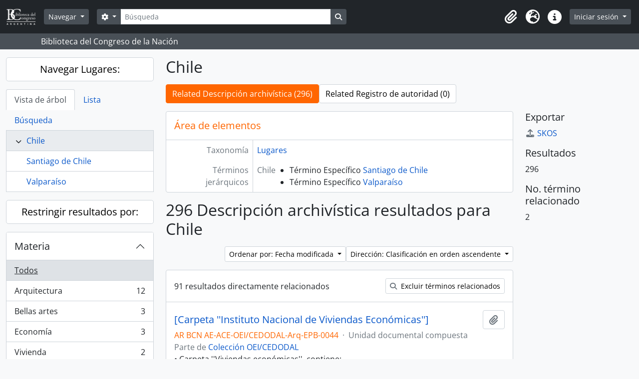

--- FILE ---
content_type: text/html; charset=utf-8
request_url: https://archivos.bcn.gob.ar/index.php/chile
body_size: 12618
content:
<!DOCTYPE html>
<html lang="es" dir="ltr">
  <head>
    <meta charset="utf-8">
    <meta name="viewport" content="width=device-width, initial-scale=1">
    <title>Term browse - Chile - Biblioteca del Congreso de la Nación</title>
        <link rel="shortcut icon" href="/favicon.ico">
    <script defer src="/dist/js/vendor.bundle.1697f26639ee588df9ee.js"></script><script defer src="/dist/js/arDominionB5Plugin.bundle.7522e096e2153c557e7c.js"></script><link href="/dist/css/arDominionB5Plugin.bundle.f93253c1b4f1a0e1d6f5.css" rel="stylesheet">
      </head>
  <body class="d-flex flex-column min-vh-100 term index show-edit-tooltips">
        <div class="visually-hidden-focusable p-3 border-bottom">
  <a class="btn btn-sm btn-secondary" href="#main-column">
    Skip to main content  </a>
</div>
    



<header id="top-bar" class="navbar navbar-expand-lg navbar-dark bg-dark" role="navigation" aria-label="Main navigation">
  <div class="container-fluid">
          <a class="navbar-brand d-flex flex-wrap flex-lg-nowrap align-items-center py-0 me-0" href="/index.php/" title="Inicio" rel="home">
                  <img alt="AtoM logo" class="d-inline-block my-2 me-3" height="35" src="/plugins/arDominionB5Plugin/images/logo.png" />                      </a>
        <button class="navbar-toggler atom-btn-secondary my-2 me-1 px-1" type="button" data-bs-toggle="collapse" data-bs-target="#navbar-content" aria-controls="navbar-content" aria-expanded="false">
      <i 
        class="fas fa-2x fa-fw fa-bars" 
        data-bs-toggle="tooltip"
        data-bs-placement="bottom"
        title="Toggle navigation"
        aria-hidden="true">
      </i>
      <span class="visually-hidden">Toggle navigation</span>
    </button>
    <div class="collapse navbar-collapse flex-wrap justify-content-end me-1" id="navbar-content">
      <div class="d-flex flex-wrap flex-lg-nowrap flex-grow-1">
        <div class="dropdown my-2 me-3">
  <button class="btn btn-sm atom-btn-secondary dropdown-toggle" type="button" id="browse-menu" data-bs-toggle="dropdown" aria-expanded="false">
    Navegar  </button>
  <ul class="dropdown-menu mt-2" aria-labelledby="browse-menu">
    <li>
      <h6 class="dropdown-header">
        Navegar      </h6>
    </li>
                  <li id="node_browseInformationObjects">
          <a class="dropdown-item" href="/index.php/informationobject/browse" title="Descripción archivística">Descripción archivística</a>        </li>
                        <li id="node_browseActors">
          <a class="dropdown-item" href="/index.php/actor/browse" title="Registro de autoridad">Registro de autoridad</a>        </li>
                        <li id="node_browseRepositories">
          <a class="dropdown-item" href="/index.php/repository/browse" title="Instituciones archivísticas">Instituciones archivísticas</a>        </li>
                        <li id="node_browseFunctions">
          <a class="dropdown-item" href="/index.php/function/browse" title="Funciones">Funciones</a>        </li>
                        <li id="node_browseSubjects">
          <a class="dropdown-item" href="/index.php/taxonomy/index/id/35" title="Materias">Materias</a>        </li>
                        <li id="node_browsePlaces">
          <a class="dropdown-item" href="/index.php/taxonomy/index/id/42" title="Lugares">Lugares</a>        </li>
                        <li id="node_browseDigitalObjects">
          <a class="dropdown-item" href="/index.php/informationobject/browse?view=card&amp;onlyMedia=1&amp;topLod=0" title="Objetos digitales">Objetos digitales</a>        </li>
            </ul>
</div>
        <form
  id="search-box"
  class="d-flex flex-grow-1 my-2"
  role="search"
  action="/index.php/informationobject/browse">
  <h2 class="visually-hidden">Búsqueda</h2>
  <input type="hidden" name="topLod" value="0">
  <input type="hidden" name="sort" value="relevance">
  <div class="input-group flex-nowrap">
    <button
      id="search-box-options"
      class="btn btn-sm atom-btn-secondary dropdown-toggle"
      type="button"
      data-bs-toggle="dropdown"
      data-bs-auto-close="outside"
      aria-expanded="false">
      <i class="fas fa-cog" aria-hidden="true"></i>
      <span class="visually-hidden">Search options</span>
    </button>
    <div class="dropdown-menu mt-2" aria-labelledby="search-box-options">
              <div class="px-3 py-2">
          <div class="form-check">
            <input
              class="form-check-input"
              type="radio"
              name="repos"
              id="search-realm-global"
              checked
              value>
            <label class="form-check-label" for="search-realm-global">
              Búsqueda global            </label>
          </div>
                            </div>
        <div class="dropdown-divider"></div>
            <a class="dropdown-item" href="/index.php/informationobject/browse?showAdvanced=1&topLod=0">
        Búsqueda avanzada      </a>
    </div>
    <input
      id="search-box-input"
      class="form-control form-control-sm dropdown-toggle"
      type="search"
      name="query"
      autocomplete="off"
      value=""
      placeholder="Búsqueda"
      data-url="/index.php/search/autocomplete"
      data-bs-toggle="dropdown"
      aria-label="Búsqueda"
      aria-expanded="false">
    <ul id="search-box-results" class="dropdown-menu mt-2" aria-labelledby="search-box-input"></ul>
    <button class="btn btn-sm atom-btn-secondary" type="submit">
      <i class="fas fa-search" aria-hidden="true"></i>
      <span class="visually-hidden">Search in browse page</span>
    </button>
  </div>
</form>
      </div>
      <div class="d-flex flex-nowrap flex-column flex-lg-row align-items-strech align-items-lg-center">
        <ul class="navbar-nav mx-lg-2">
                    <li class="nav-item dropdown d-flex flex-column">
  <a
    class="nav-link dropdown-toggle d-flex align-items-center p-0"
    href="#"
    id="clipboard-menu"
    role="button"
    data-bs-toggle="dropdown"
    aria-expanded="false"
    data-total-count-label="registros añadidos"
    data-alert-close="Cerrar"
    data-load-alert-message="There was an error loading the clipboard content."
    data-export-alert-message="The clipboard is empty for this entity type."
    data-export-check-url="/index.php/clipboard/exportCheck"
    data-delete-alert-message="Nota: los elementos del portapapeles no seleccionados en esta página se eliminarán del portapapeles cuando se actualice la página. Puede volver a seleccionarlos ahora o recargar la página para eliminarlos por completo. El uso de los botones de ordenación o de vista previa de impresión también provocará una recarga de la página - así que ¡se perderá todo lo que no esté seleccionado en ese momento!">
    <i
      class="fas fa-2x fa-fw fa-paperclip px-0 px-lg-2 py-2"
      data-bs-toggle="tooltip"
      data-bs-placement="bottom"
      data-bs-custom-class="d-none d-lg-block"
      title="Portapapeles"
      aria-hidden="true">
    </i>
    <span class="d-lg-none mx-1" aria-hidden="true">
      Portapapeles    </span>
    <span class="visually-hidden">
      Portapapeles    </span>
  </a>
  <ul class="dropdown-menu dropdown-menu-end mb-2" aria-labelledby="clipboard-menu">
    <li>
      <h6 class="dropdown-header">
        Portapapeles      </h6>
    </li>
    <li class="text-muted text-nowrap px-3 pb-2">
      <span
        id="counts-block"
        data-information-object-label="Descripción archivística"
        data-actor-object-label="Registro de autoridad"
        data-repository-object-label="Institución archivística">
      </span>
    </li>
                  <li id="node_clearClipboard">
          <a class="dropdown-item" href="/index.php/" title="Borrar selección">Borrar selección</a>        </li>
                        <li id="node_goToClipboard">
          <a class="dropdown-item" href="/index.php/clipboard/view" title="Ir al portapapeles">Ir al portapapeles</a>        </li>
                        <li id="node_loadClipboard">
          <a class="dropdown-item" href="/index.php/clipboard/load" title="Load clipboard">Load clipboard</a>        </li>
                        <li id="node_saveClipboard">
          <a class="dropdown-item" href="/index.php/clipboard/save" title="Save clipboard">Save clipboard</a>        </li>
            </ul>
</li>
                      <li class="nav-item dropdown d-flex flex-column">
  <a
    class="nav-link dropdown-toggle d-flex align-items-center p-0"
    href="#"
    id="language-menu"
    role="button"
    data-bs-toggle="dropdown"
    aria-expanded="false">
    <i
      class="fas fa-2x fa-fw fa-globe-europe px-0 px-lg-2 py-2"
      data-bs-toggle="tooltip"
      data-bs-placement="bottom"
      data-bs-custom-class="d-none d-lg-block"
      title="Idioma"
      aria-hidden="true">
    </i>
    <span class="d-lg-none mx-1" aria-hidden="true">
      Idioma    </span>
    <span class="visually-hidden">
      Idioma    </span>  
  </a>
  <ul class="dropdown-menu dropdown-menu-end mb-2" aria-labelledby="language-menu">
    <li>
      <h6 class="dropdown-header">
        Idioma      </h6>
    </li>
          <li>
        <a class="dropdown-item" href="/index.php/chile?sf_culture=en&amp;sort=identifier&amp;sortDir=asc&amp;listLimit=10" title="English">English</a>      </li>
          <li>
        <a class="dropdown-item" href="/index.php/chile?sf_culture=pt&amp;sort=identifier&amp;sortDir=asc&amp;listLimit=10" title="Português">Português</a>      </li>
          <li>
        <a class="dropdown-item" href="/index.php/chile?sf_culture=es&amp;sort=identifier&amp;sortDir=asc&amp;listLimit=10" title="Español">Español</a>      </li>
      </ul>
</li>
                    <li class="nav-item dropdown d-flex flex-column">
  <a
    class="nav-link dropdown-toggle d-flex align-items-center p-0"
    href="#"
    id="quick-links-menu"
    role="button"
    data-bs-toggle="dropdown"
    aria-expanded="false">
    <i
      class="fas fa-2x fa-fw fa-info-circle px-0 px-lg-2 py-2"
      data-bs-toggle="tooltip"
      data-bs-placement="bottom"
      data-bs-custom-class="d-none d-lg-block"
      title="Enlaces rápidos"
      aria-hidden="true">
    </i>
    <span class="d-lg-none mx-1" aria-hidden="true">
      Enlaces rápidos    </span> 
    <span class="visually-hidden">
      Enlaces rápidos    </span>
  </a>
  <ul class="dropdown-menu dropdown-menu-end mb-2" aria-labelledby="quick-links-menu">
    <li>
      <h6 class="dropdown-header">
        Enlaces rápidos      </h6>
    </li>
                  <li id="node_about">
          <a class="dropdown-item" href="/index.php/about" title="Acerca">Acerca</a>        </li>
                        <li id="node_home">
          <a class="dropdown-item" href="/index.php/" title="Inicio">Inicio</a>        </li>
                        <li id="node_privacy">
          <a class="dropdown-item" href="/index.php/privacy" title="Privacy Policy">Privacy Policy</a>        </li>
                        <li id="node_help">
          <a class="dropdown-item" href="http://docs.accesstomemory.org/" title="Ayuda">Ayuda</a>        </li>
                                          </ul>
</li>
        </ul>
              <div class="dropdown my-2">
    <button class="btn btn-sm atom-btn-secondary dropdown-toggle" type="button" id="user-menu" data-bs-toggle="dropdown" data-bs-auto-close="outside" aria-expanded="false">
      Iniciar sesión    </button>
    <div class="dropdown-menu dropdown-menu-lg-end mt-2" aria-labelledby="user-menu">
      <div>
        <h6 class="dropdown-header">
          ¿Estás registrado?        </h6>
      </div>
      <form class="mx-3 my-2" action="/index.php/user/login" method="post">        <input type="hidden" name="_csrf_token" value="5c01a2f1eb6b1bef74814598aac960c0" id="csrf_token" /><input type="hidden" name="next" value="https://archivos.bcn.gob.ar/index.php/chile" id="next" />        <div class="mb-3"><label class="form-label" for="email">Correo electrónico<span aria-hidden="true" class="text-primary ms-1"><strong>*</strong></span><span class="visually-hidden">This field is required.</span></label><input type="text" name="email" class="form-control-sm form-control" id="email" /></div>        <div class="mb-3"><label class="form-label" for="password">Contraseña<span aria-hidden="true" class="text-primary ms-1"><strong>*</strong></span><span class="visually-hidden">This field is required.</span></label><input type="password" name="password" class="form-control-sm form-control" autocomplete="off" id="password" /></div>        <button class="btn btn-sm atom-btn-secondary" type="submit">
          Iniciar sesión        </button>
      </form>
    </div>
  </div>
      </div>
    </div>
  </div>
</header>

  <div class="bg-secondary text-white">
    <div class="container-xl py-1">
      Biblioteca del Congreso de la Nación    </div>
  </div>
    
<div id="wrapper" class="container-xxl pt-3 flex-grow-1">
            <div class="row">
    <div id="sidebar" class="col-md-3">
      
  
  
<h2 class="d-grid">
  <button
    class="btn btn-lg atom-btn-white text-wrap"
    type="button"
    data-bs-toggle="collapse"
    data-bs-target="#collapse-treeview"
    aria-expanded="true"
    aria-controls="collapse-treeview">
    Navegar Lugares:  </button>
</h2>

<div class="collapse show" id="collapse-treeview">

      <ul class="nav nav-tabs border-0" id="treeview-menu" role="tablist">

      <li class="nav-item" role="presentation">
        <button
          class="nav-link active"
          id="treeview-tab"
          data-bs-toggle="tab"
          data-bs-target="#treeview"
          type="button"
          role="tab"
          aria-controls="treeview"
          aria-selected="true">
          Vista de árbol        </button>
      </li>

      <li class="nav-item" role="presentation">
        <button
          class="nav-link"
          id="treeview-list-tab"
          data-bs-toggle="tab"
          data-bs-target="#treeview-list"
          type="button"
          role="tab"
          aria-controls="treeview-list"
          aria-selected="true">
          Lista        </button>
      </li>

      <li class="nav-item" role="presentation">
        <button
          class="nav-link"
          id="treeview-search-tab"
          data-bs-toggle="tab"
          data-bs-target="#treeview-search"
          type="button"
          role="tab"
          aria-controls="treeview-search"
          aria-selected="true">
          Búsqueda        </button>
      </li>

    </ul>
  
  <div class="tab-content mb-3" id="treeview-content">

    <div class="tab-pane fade show active" id="treeview" role="tabpanel" aria-labelledby="treeview-tab" data-current-id="14300" data-browser="false">

      <ul class="list-group rounded-0">

                              
        
        <li class="list-group-item ancestor active" data-xhr-location="/index.php/chile/term/treeView" data-content="Chile"><i class="arrow" aria-hidden="true"></i><span class="text text-truncate"><a href="/index.php/chile" title="Chile">Chile</a></span></li>
        
                      <li class="list-group-item" data-xhr-location="/index.php/santiago-de-chile/term/treeView" data-content="Santiago de Chile"><span class="text text-truncate"><a href="/index.php/santiago-de-chile" title="Santiago de Chile">Santiago de Chile</a></span></li>                      <li class="list-group-item" data-xhr-location="/index.php/valpara-so/term/treeView" data-content="Valparaíso"><span class="text text-truncate"><a href="/index.php/valpara-so" title="Valparaíso">Valparaíso</a></span></li>          
                    
        
      </ul>

    </div>

    
      <div class="tab-pane fade" id="treeview-list" role="tabpanel" aria-labelledby="treeview-list-tab" data-error="List error.">

                  <div class="list-group list-group-flush rounded-0 border">
                          
                            
              <a class="list-group-item list-group-item-action text-truncate" href="/index.php/9-de-julio-2" title="9 de Julio">9 de Julio</a>                          
                            
              <a class="list-group-item list-group-item-action text-truncate" href="/index.php/frica" title="África">África</a>                          
                            
              <a class="list-group-item list-group-item-action text-truncate" href="/index.php/alemania" title="Alemania">Alemania</a>                          
                            
              <a class="list-group-item list-group-item-action text-truncate" href="/index.php/america-central" title="América Central">América Central</a>                          
                            
              <a class="list-group-item list-group-item-action text-truncate" href="/index.php/america-latina" title="America Latina">America Latina</a>                          
                            
              <a class="list-group-item list-group-item-action text-truncate" href="/index.php/anc-n" title="Ancón">Ancón</a>                          
                            
              <a class="list-group-item list-group-item-action text-truncate" href="/index.php/anc-n-per" title="Ancón-Perú">Ancón-Perú</a>                          
                            
              <a class="list-group-item list-group-item-action text-truncate" href="/index.php/anolaima" title="Anolaima">Anolaima</a>                          
                            
              <a class="list-group-item list-group-item-action text-truncate" href="/index.php/antioquia" title="Antioquía">Antioquía</a>                          
                            
              <a class="list-group-item list-group-item-action text-truncate" href="/index.php/ap-stoles" title="Apóstoles">Apóstoles</a>                      </div>

                      <nav aria-label="Pagination" class="p-2 bg-white border border-top-0">

              <p class="text-center mb-1 small result-count">
                Resultados 1 a 10 de 287              </p>

              <ul class="pagination pagination-sm justify-content-center mb-2">
                <li class="page-item disabled previous">
                  <a class="page-link" href="#" tabindex="-1" aria-disabled="true">Previa</a>
                </li>
                <li class="page-item next">
                  <a class="page-link" href="/index.php/chile?listPage=2&amp;sort=identifier&amp;sortDir=asc&amp;listLimit=10" title="Siguiente">Siguiente</a>                </li>
              </ul>

            </nav>
          
        
      </div>

      <div class="tab-pane fade" id="treeview-search" role="tabpanel" aria-labelledby="treeview-search-tab">

        <form method="get" role="search" class="p-2 bg-white border" action="/index.php/places" data-error="Search error." data-not-found="No se han encontrado resultados." aria-label="Lugares">
          <div class="input-group">
            <button class="btn atom-btn-white dropdown-toggle" type="button" id="treeview-search-settings" data-bs-toggle="dropdown" data-bs-auto-close="outside" aria-expanded="false">
              <i aria-hidden="true" class="fas fa-cog"></i>
              <span class="visually-hidden">Search options</span>
            </button>
            <div class="dropdown-menu mt-2" aria-labelledby="treeview-search-settings">
              <div class="px-3 py-2">
                <div class="form-check">
                  <input class="form-check-input" type="radio" name="queryField" id="treeview-search-query-field-1" value="All labels" checked>
                  <label class="form-check-label" for="treeview-search-query-field-1">
                    Todos los términos                  </label>
                </div>
                <div class="form-check">
                  <input class="form-check-input" type="radio" name="queryField" id="treeview-search-query-field-2" value="Preferred label">
                  <label class="form-check-label" for="treeview-search-query-field-2">
                    Etiqueta Preferida                  </label>
                </div>
                <div class="form-check">
                  <input class="form-check-input" type="radio" name="queryField" id="treeview-search-query-field-3" value="\'Use for\' labels">
                  <label class="form-check-label" for="treeview-search-query-field-3">
                    'Usado por' términos                  </label>
                </div>
              </div>
            </div>
            <input type="text" name="query" class="form-control" aria-label="Busca Lugares" placeholder="Busca lugares" required>
            <button class="btn atom-btn-white" type="submit" id="treeview-search-submit-button" aria-label="Búsqueda">
              <i aria-hidden="true" class="fas fa-search"></i>
              <span class="visually-hidden">Búsqueda</span>
            </button>
          </div>
        </form>

      </div>

    
  </div>

</div>

  <h2 class="d-grid">
    <button
      class="btn btn-lg atom-btn-white collapsed text-wrap"
      type="button"
      data-bs-toggle="collapse"
      data-bs-target="#collapse-aggregations"
      aria-expanded="false"
      aria-controls="collapse-aggregations">
      Restringir resultados por:    </button>
  </h2>

  <div class="collapse" id="collapse-aggregations">

      
    
          

<div class="accordion mb-3">
  <div class="accordion-item aggregation">
    <h2 class="accordion-header" id="heading-subjects">
      <button
        class="accordion-button collapsed"
        type="button"
        data-bs-toggle="collapse"
        data-bs-target="#collapse-subjects"
        aria-expanded="false"
        aria-controls="collapse-subjects">
        Materia      </button>
    </h2>
    <div
      id="collapse-subjects"
      class="accordion-collapse collapse list-group list-group-flush"
      aria-labelledby="heading-subjects">
      
              <a class="list-group-item list-group-item-action d-flex justify-content-between align-items-center active text-decoration-underline" href="/index.php/chile?sort=identifier&amp;sortDir=asc&amp;listLimit=10" title="Todos">Todos</a>          
              
        <a class="list-group-item list-group-item-action d-flex justify-content-between align-items-center text-break" href="/index.php/chile?subjects=6615&amp;sort=identifier&amp;sortDir=asc&amp;listLimit=10" title="Arquitectura, 12 resultados12">Arquitectura<span class="visually-hidden">, 12 resultados</span><span aria-hidden="true" class="ms-3 text-nowrap">12</span></a>              
        <a class="list-group-item list-group-item-action d-flex justify-content-between align-items-center text-break" href="/index.php/chile?subjects=10522&amp;sort=identifier&amp;sortDir=asc&amp;listLimit=10" title="Bellas artes, 3 resultados3">Bellas artes<span class="visually-hidden">, 3 resultados</span><span aria-hidden="true" class="ms-3 text-nowrap">3</span></a>              
        <a class="list-group-item list-group-item-action d-flex justify-content-between align-items-center text-break" href="/index.php/chile?subjects=10772&amp;sort=identifier&amp;sortDir=asc&amp;listLimit=10" title="Economía, 3 resultados3">Economía<span class="visually-hidden">, 3 resultados</span><span aria-hidden="true" class="ms-3 text-nowrap">3</span></a>              
        <a class="list-group-item list-group-item-action d-flex justify-content-between align-items-center text-break" href="/index.php/chile?subjects=19559&amp;sort=identifier&amp;sortDir=asc&amp;listLimit=10" title="Vivienda, 2 resultados2">Vivienda<span class="visually-hidden">, 2 resultados</span><span aria-hidden="true" class="ms-3 text-nowrap">2</span></a>              
        <a class="list-group-item list-group-item-action d-flex justify-content-between align-items-center text-break" href="/index.php/chile?subjects=22256&amp;sort=identifier&amp;sortDir=asc&amp;listLimit=10" title="Desarrollo urbano, 2 resultados2">Desarrollo urbano<span class="visually-hidden">, 2 resultados</span><span aria-hidden="true" class="ms-3 text-nowrap">2</span></a>              
        <a class="list-group-item list-group-item-action d-flex justify-content-between align-items-center text-break" href="/index.php/chile?subjects=24209&amp;sort=identifier&amp;sortDir=asc&amp;listLimit=10" title="Plan de Viviendas, 2 resultados2">Plan de Viviendas<span class="visually-hidden">, 2 resultados</span><span aria-hidden="true" class="ms-3 text-nowrap">2</span></a>              
        <a class="list-group-item list-group-item-action d-flex justify-content-between align-items-center text-break" href="/index.php/chile?subjects=7194&amp;sort=identifier&amp;sortDir=asc&amp;listLimit=10" title="Urbanismo, 1 resultados1">Urbanismo<span class="visually-hidden">, 1 resultados</span><span aria-hidden="true" class="ms-3 text-nowrap">1</span></a>              
        <a class="list-group-item list-group-item-action d-flex justify-content-between align-items-center text-break" href="/index.php/chile?subjects=20767&amp;sort=identifier&amp;sortDir=asc&amp;listLimit=10" title="Hábitat, 1 resultados1">Hábitat<span class="visually-hidden">, 1 resultados</span><span aria-hidden="true" class="ms-3 text-nowrap">1</span></a>              
        <a class="list-group-item list-group-item-action d-flex justify-content-between align-items-center text-break" href="/index.php/chile?subjects=22160&amp;sort=identifier&amp;sortDir=asc&amp;listLimit=10" title="Medioambiente, 1 resultados1">Medioambiente<span class="visually-hidden">, 1 resultados</span><span aria-hidden="true" class="ms-3 text-nowrap">1</span></a>              
        <a class="list-group-item list-group-item-action d-flex justify-content-between align-items-center text-break" href="/index.php/chile?subjects=22161&amp;sort=identifier&amp;sortDir=asc&amp;listLimit=10" title="Derecho ambiental, 1 resultados1">Derecho ambiental<span class="visually-hidden">, 1 resultados</span><span aria-hidden="true" class="ms-3 text-nowrap">1</span></a>          </div>
  </div>
</div>
    
          

<div class="accordion mb-3">
  <div class="accordion-item aggregation">
    <h2 class="accordion-header" id="heading-genres">
      <button
        class="accordion-button collapsed"
        type="button"
        data-bs-toggle="collapse"
        data-bs-target="#collapse-genres"
        aria-expanded="false"
        aria-controls="collapse-genres">
        Tipo documental      </button>
    </h2>
    <div
      id="collapse-genres"
      class="accordion-collapse collapse list-group list-group-flush"
      aria-labelledby="heading-genres">
      
              <a class="list-group-item list-group-item-action d-flex justify-content-between align-items-center active text-decoration-underline" href="/index.php/chile?sort=identifier&amp;sortDir=asc&amp;listLimit=10" title="Todos">Todos</a>          
              
        <a class="list-group-item list-group-item-action d-flex justify-content-between align-items-center text-break" href="/index.php/chile?genres=11241&amp;sort=identifier&amp;sortDir=asc&amp;listLimit=10" title="Informes, 5 resultados5">Informes<span class="visually-hidden">, 5 resultados</span><span aria-hidden="true" class="ms-3 text-nowrap">5</span></a>              
        <a class="list-group-item list-group-item-action d-flex justify-content-between align-items-center text-break" href="/index.php/chile?genres=17936&amp;sort=identifier&amp;sortDir=asc&amp;listLimit=10" title="Ponencia, 4 resultados4">Ponencia<span class="visually-hidden">, 4 resultados</span><span aria-hidden="true" class="ms-3 text-nowrap">4</span></a>              
        <a class="list-group-item list-group-item-action d-flex justify-content-between align-items-center text-break" href="/index.php/chile?genres=392&amp;sort=identifier&amp;sortDir=asc&amp;listLimit=10" title="Correspondencia, 2 resultados2">Correspondencia<span class="visually-hidden">, 2 resultados</span><span aria-hidden="true" class="ms-3 text-nowrap">2</span></a>              
        <a class="list-group-item list-group-item-action d-flex justify-content-between align-items-center text-break" href="/index.php/chile?genres=476&amp;sort=identifier&amp;sortDir=asc&amp;listLimit=10" title="Cartas, 2 resultados2">Cartas<span class="visually-hidden">, 2 resultados</span><span aria-hidden="true" class="ms-3 text-nowrap">2</span></a>              
        <a class="list-group-item list-group-item-action d-flex justify-content-between align-items-center text-break" href="/index.php/chile?genres=10506&amp;sort=identifier&amp;sortDir=asc&amp;listLimit=10" title="Discursos, 2 resultados2">Discursos<span class="visually-hidden">, 2 resultados</span><span aria-hidden="true" class="ms-3 text-nowrap">2</span></a>              
        <a class="list-group-item list-group-item-action d-flex justify-content-between align-items-center text-break" href="/index.php/chile?genres=16433&amp;sort=identifier&amp;sortDir=asc&amp;listLimit=10" title="Seminario, 2 resultados2">Seminario<span class="visually-hidden">, 2 resultados</span><span aria-hidden="true" class="ms-3 text-nowrap">2</span></a>              
        <a class="list-group-item list-group-item-action d-flex justify-content-between align-items-center text-break" href="/index.php/chile?genres=411&amp;sort=identifier&amp;sortDir=asc&amp;listLimit=10" title="Publicaciones periódicas, 1 resultados1">Publicaciones periódicas<span class="visually-hidden">, 1 resultados</span><span aria-hidden="true" class="ms-3 text-nowrap">1</span></a>              
        <a class="list-group-item list-group-item-action d-flex justify-content-between align-items-center text-break" href="/index.php/chile?genres=420&amp;sort=identifier&amp;sortDir=asc&amp;listLimit=10" title="Programas, 1 resultados1">Programas<span class="visually-hidden">, 1 resultados</span><span aria-hidden="true" class="ms-3 text-nowrap">1</span></a>              
        <a class="list-group-item list-group-item-action d-flex justify-content-between align-items-center text-break" href="/index.php/chile?genres=2254&amp;sort=identifier&amp;sortDir=asc&amp;listLimit=10" title="Planos, 1 resultados1">Planos<span class="visually-hidden">, 1 resultados</span><span aria-hidden="true" class="ms-3 text-nowrap">1</span></a>              
        <a class="list-group-item list-group-item-action d-flex justify-content-between align-items-center text-break" href="/index.php/chile?genres=6783&amp;sort=identifier&amp;sortDir=asc&amp;listLimit=10" title="Artículos, 1 resultados1">Artículos<span class="visually-hidden">, 1 resultados</span><span aria-hidden="true" class="ms-3 text-nowrap">1</span></a>          </div>
  </div>
</div>
    
                
  </div>


    </div>
    <div id="main-column" role="main" class="col-md-9">
      
  <h1>Chile</h1>

  <nav>
  <ul class="nav nav-pills mb-3 d-flex gap-2">
                            <li class="nav-item">
              <a class="btn atom-btn-white active-primary text-wrap active" aria-current="page" href="/index.php/chile" title="Related Descripción archivística (296)">Related Descripción archivística (296)</a>          </li>
            <li class="nav-item">
              <a class="btn atom-btn-white active-primary text-wrap" href="#">Related Registro de autoridad (0)</a>
          </li>
  </ul>
</nav>

  
  
  
      <div class="row">
        <div class="col-md-9">
                    
  <div id="content">
    <h2 class="h5 mb-0 atom-section-header"><div class="d-flex p-3 border-bottom text-primary">Área de elementos</div></h2>
    <div class="field text-break row g-0"><h3 class="h6 lh-base m-0 text-muted col-3 border-end text-end p-2">Taxonomía</h3><div class="col-9 p-2"><a href="/index.php/places" title="Lugares">Lugares</a></div></div>
<div class="field row g-0">
  <h3 class="h6 lh-base m-0 text-muted col-3 border-end text-end p-2">Código</h3>  <div class="col-9 p-2">
          </div>
</div>

<div class="field text-break row g-0"><h3 class="h6 lh-base m-0 text-muted col-3 border-end text-end p-2">Nota(s) sobre el alcance</h3><div class="col-9 p-2"><ul class="m-0 ms-1 ps-3"></ul></div></div>
<div class="field text-break row g-0"><h3 class="h6 lh-base m-0 text-muted col-3 border-end text-end p-2">Nota(s) sobre el origen</h3><div class="col-9 p-2"><ul class="m-0 ms-1 ps-3"></ul></div></div>
<div class="field text-break row g-0"><h3 class="h6 lh-base m-0 text-muted col-3 border-end text-end p-2">Mostrar nota(s)</h3><div class="col-9 p-2"><ul class="m-0 ms-1 ps-3"></ul></div></div>
<div class="field row g-0">
  <h3 class="h6 lh-base m-0 text-muted col-3 border-end text-end p-2">Términos jerárquicos</h3>  <div class="col-9 p-2">
    
    <div class="field text-break d-flex flex-wrap"><h4 class="h6 lh-base m-0 text-muted me-2">Chile</h4><div><ul class="m-0 ms-1 ps-3"><li>Término Específico <a href="/index.php/santiago-de-chile" title="Santiago de Chile">Santiago de Chile</a></li><li>Término Específico <a href="/index.php/valpara-so" title="Valparaíso">Valparaíso</a></li></ul></div></div>  </div>
</div>

<div class="field row g-0">
  <h3 class="h6 lh-base m-0 text-muted col-3 border-end text-end p-2">Términos equivalentes</h3>  <div class="col-9 p-2">
    <div class="field text-break d-flex flex-wrap"><h4 class="h6 lh-base m-0 text-muted me-2">Chile</h4><div><ul class="m-0 ms-1 ps-3"></ul></div></div>  </div>
</div>


<div class="field row g-0">
  <h3 class="h6 lh-base m-0 text-muted col-3 border-end text-end p-2">Términos asociados</h3>  <div class="col-9 p-2">
    <div class="field text-break d-flex flex-wrap"><h4 class="h6 lh-base m-0 text-muted me-2">Chile</h4><div><ul class="m-0 ms-1 ps-3"></ul></div></div>  </div>
</div>
  </div>

  
      <h1>
      296 Descripción archivística resultados para Chile    </h1>

    <div class="d-flex flex-wrap gap-2">
      

      <div class="d-flex flex-wrap gap-2 ms-auto mb-3">
        
<div class="dropdown d-inline-block">
  <button class="btn btn-sm atom-btn-white dropdown-toggle text-wrap" type="button" id="sort-button" data-bs-toggle="dropdown" aria-expanded="false">
    Ordenar por: Fecha modificada  </button>
  <ul class="dropdown-menu dropdown-menu-end mt-2" aria-labelledby="sort-button">
          <li>
        <a
          href="/index.php/chile?sort=lastUpdated&sortDir=asc&listLimit=10"
          class="dropdown-item active">
          Fecha modificada        </a>
      </li>
          <li>
        <a
          href="/index.php/chile?sort=alphabetic&sortDir=asc&listLimit=10"
          class="dropdown-item">
          Título        </a>
      </li>
          <li>
        <a
          href="/index.php/chile?sort=referenceCode&sortDir=asc&listLimit=10"
          class="dropdown-item">
          Código de referencia        </a>
      </li>
          <li>
        <a
          href="/index.php/chile?sort=date&sortDir=asc&listLimit=10"
          class="dropdown-item">
          Fecha de inicio        </a>
      </li>
      </ul>
</div>


<div class="dropdown d-inline-block">
  <button class="btn btn-sm atom-btn-white dropdown-toggle text-wrap" type="button" id="sortDir-button" data-bs-toggle="dropdown" aria-expanded="false">
    Dirección: Clasificación en orden ascendente  </button>
  <ul class="dropdown-menu dropdown-menu-end mt-2" aria-labelledby="sortDir-button">
          <li>
        <a
          href="/index.php/chile?sortDir=asc&sort=identifier&listLimit=10"
          class="dropdown-item active">
          Clasificación en orden ascendente        </a>
      </li>
          <li>
        <a
          href="/index.php/chile?sortDir=desc&sort=identifier&listLimit=10"
          class="dropdown-item">
          Descendente        </a>
      </li>
      </ul>
</div>
      </div>
    </div>

    <div id="content">
        <div class="d-grid d-sm-flex gap-2 align-items-center p-3 border-bottom">
    91 resultados directamente relacionados            <a
      class="btn btn-sm atom-btn-white ms-auto text-wrap"
      href="/index.php/chile?onlyDirect=1">
      <i class="fas fa-search me-1" aria-hidden="true"></i>
      Excluir términos relacionados    </a>
  </div>

      
      
<article class="search-result row g-0 p-3 border-bottom">
  
  <div class="col-12 d-flex flex-column gap-1">
    <div class="d-flex align-items-center gap-2">
      <a class="h5 mb-0 text-truncate" href="/index.php/epem-n7wb-5exn" title="[Carpeta ''Instituto Nacional de Viviendas Económicas'']">[Carpeta ''Instituto Nacional de Viviendas Económicas'']</a>
      <button
  class="btn atom-btn-white ms-auto active-primary clipboard"
  data-clipboard-slug="epem-n7wb-5exn"
  data-clipboard-type="informationObject"
  data-tooltip="true"  data-title="Añadir al portapapeles"
  data-alt-title="Eliminar del portapapeles">
  <i class="fas fa-lg fa-paperclip" aria-hidden="true"></i>
  <span class="visually-hidden">
    Añadir al portapapeles  </span>
</button>
    </div>

    <div class="d-flex flex-column gap-2">
      <div class="d-flex flex-column">
        <div class="d-flex flex-wrap">
                                <span class="text-primary">AR BCN AE-ACE-OEI/CEDODAL-Arq-EPB-0044</span>
                      
                                    <span class="text-muted mx-2"> · </span>
                        <span class="text-muted">
              Unidad documental compuesta            </span>
                      
          
                  </div>

                  <span class="text-muted">
            Parte de            <a href="/index.php/archivos-y-colecciones-externas" title="Colección OEI/CEDODAL">Colección OEI/CEDODAL</a>          </span> 
              </div>

              <span class="text-block d-none">
          <p>• Carpeta ''Viviendas económicas'', contiene:<br/>-Publicación ''Istituto per le case popolari. Istituto per le case economiche di Milano. Statuti. Milano 1924''. 18 hojas de papel.<br/>-Manuscrito dactilografiado ''Estado actual del problema en América. Recomendaciones''. 2 hojas de papel.<br/>-Manuscrito dactilografiado ''Declaración de la delegación norteamericana en lo referente a su posición en cuanto a la construcción de casas colectivas o individuales''. 1 hoja de papel.<br/>-Folleto ''Ministerio de Relaciones Exteriores y Culto. Primer Congreso Panamericano de la Vivienda Popular...''. 6 hojas de papel.<br/>-Carta al Presidente del Primer Congreso Panamericano de la Vivienda Popular. 1939/09/29. 14 hojas de papel.<br/>-Discurso pronunciado por Julio Lleras, delegado de Colombia. 7 hojas de papel.<br/>-''Discurso del delegado nacional Chileno en el primer Congreso de la Vivienda en Buenos Aires''. 6 hojas de papel.<br/>-Discurso pronunciado por D. L. Raminsky, representante de la Sociedad de las Naciones. 5 hojas de papel.<br/>-Artículo ''Un congreso Americano de la vivienda popular'' en publicación periódica La Nación. Buenos Aires, Argentina. 1 hoja de papel.<br/>-Carta de Daniel Rocco a Eugenio P. Baroffio. 1 hoja de papel.<br/>-Carpeta con informe de Comisión Organizadora del Congreso Panamericano de la Vivienda Popular. 6 hojas de papel.<br/>-Informe de comisión especial sobre construcción de casas económicas para obreros. 3 hojas de papel.<br/>-Ejemplar de Diario Oficial de la Republica Oriental del Uruguay. 19238/10/14. 10 hojas de papel.<br/>-''Proyecto de ley sobre ''La vivienda insalubre'' en el departamento de Montevideo''. 7 hojas de papel.<br/>-Ejemplar de Diario de Sesiones de la Cámara de Senadores. 1941/09/16. 7 hojas de papel.<br/>-Decreto de ley. 3 hojas de papel.<br/>-Publicación de la Cámara de Diputados y nota del Ministerio de Relaciones Exteriores. 10 hojas de papel.<br/>-''Decreto N°1357'' 1 hoja de papel.<br/>-Artículo ''El ministro Echegoyen inauguró con un magnifico discurso el primer barrio obrero'' en publicación periódica El Debate. Montevideo, Uruguay. 1937/12/25. 2 hojas de papel.<br/>-Artículo ''Instituto de Viviendas Económicas, su creación. Mensaje y proyecto de ley el poder ejecutivo.'' en publicación periódica La Mañana. Montevideo, Uruguay. 1937/08/23. 1 hoja de papel.<br/>-Artículo ''Reglamentación de la Ley de Viviendas Económicas'' en publicación periódica El Debate. Montevideo, Uruguay. 1937/12/28. 1 hoja de papel.<br/>-Artículo ''La inauguración de Viviendas Obreras''. 1 hoja de papel.<br/>-Ejemplar de Diario Oficial de la Republica Oriental del Uruguay. 1937/12/06. 4 hojas de papel.<br/>-Ejemplar de Diario Oficial de la Republica Oriental del Uruguay. 1937/12/07. 20 hojas de papel.<br/>-Ejemplar de Diario Oficial de la Republica Oriental del Uruguay. 1937/12/09. 12 hojas de papel.<br/>-Ejemplar de Diario Oficial de la Republica Oriental del Uruguay. 1937/08/21. 8 hojas de papel.<br/>-Ejemplar de Diario Oficial de la Republica de Chile. 1936/10/10. 3 hojas de papel.<br/>-Artículo ''La labor cumplida por el Ministerio de Obras Públicas en el año 1936 ha sido de grandes beneficios para el país'' en publicación periódica El Pueblo. Montevideo, Uruguay. 1936/12/31. 1 hoja de papel.<br/>-Artículo ''La comisión que ejecutará el plan de viviendas'' en publicación periódica El Diario. Montevideo, Uruguay. 1935/08/17. 1 hoja de papel.<br/>-Artículo ''Un intenso problema social soluciona la construcción de viviendas económicas'' en publicación periódica El Pueblo. Montevideo, Uruguay. 1937/05/12. 1 hoja de papel.<br/>-Artículo ''Un acontecimiento de notable trascendencia!''. 1 hoja de papel.<br/>-Artículo ''El Gral. Baldomir destaca una gran obra que realiza el gobierno: Las viviendas obreras'' en publicación periódica El Pueblo. Montevideo, Uruguay. 1936/05/20. 1 hoja de papel.<br/>• Plano ''Proyecto de bar y café a construirse en el barrio obrero en las avenidas San Martin e Instrucciones''. 1 hoja de papel.<br/>• Plano ''Proyecto de carnicería a construirse en el barrio obrero en las avenidas San Martín e Instrucciones''. 1 hoja de papel.<br/>*Plano ''Proyecto de provisión a construirse en el barrio obrero en las avenidas San Martín e Instrucciones''. 1 hoja de papel.<br/>• ''Pliego de condiciones particulares para la construcción del barrio obrero frente a las avenidas General San Martín e Instrucciones''. 9 hojas de papel.<br/>• Informe de la Comisión de Viviendas Obreras del Ministerio de Obras Públicas con condiciones para la construcción de viviendas. 16 hojas de papel.<br/>• ''Memoria descriptiva del proyecto de barrio obrero que se construirá en el terreno municipal delimitado por las avenidas General San Martín e Instrucciones y Avegno y Abrevadero. 28 hojas de papel.</p>        </span>
      
          </div>
  </div>
</article>
      
<article class="search-result row g-0 p-3 border-bottom">
  
  <div class="col-12 d-flex flex-column gap-1">
    <div class="d-flex align-items-center gap-2">
      <a class="h5 mb-0 text-truncate" href="/index.php/carta-de-rub-n-vasquez-dirigida-a-ahp" title="[Carta de Rubén Vasquez dirigida a AHP]">[Carta de Rubén Vasquez dirigida a AHP]</a>
      <button
  class="btn atom-btn-white ms-auto active-primary clipboard"
  data-clipboard-slug="carta-de-rub-n-vasquez-dirigida-a-ahp"
  data-clipboard-type="informationObject"
  data-tooltip="true"  data-title="Añadir al portapapeles"
  data-alt-title="Eliminar del portapapeles">
  <i class="fas fa-lg fa-paperclip" aria-hidden="true"></i>
  <span class="visually-hidden">
    Añadir al portapapeles  </span>
</button>
    </div>

    <div class="d-flex flex-column gap-2">
      <div class="d-flex flex-column">
        <div class="d-flex flex-wrap">
                                <span class="text-primary">AR BCN AE-ACE-OEI/CEDODAL-Arq-AHP-SrDP-0325</span>
                      
                                    <span class="text-muted mx-2"> · </span>
                        <span class="text-muted">
              Unidad documental simple            </span>
                      
                                                                <span class="text-muted mx-2"> · </span>
                            <span class="text-muted">
                1963/08/04              </span>
                                    
                  </div>

                  <span class="text-muted">
            Parte de            <a href="/index.php/archivos-y-colecciones-externas" title="Colección OEI/CEDODAL">Colección OEI/CEDODAL</a>          </span> 
              </div>

              <span class="text-block d-none">
                  </span>
      
          </div>
  </div>
</article>
      
<article class="search-result row g-0 p-3 border-bottom">
  
  <div class="col-12 d-flex flex-column gap-1">
    <div class="d-flex align-items-center gap-2">
      <a class="h5 mb-0 text-truncate" href="/index.php/conjunto-de-publicaciones-peri-dicas-sobre-arte" title="[Conjunto de publicaciones periódicas sobre arte]">[Conjunto de publicaciones periódicas sobre arte]</a>
      <button
  class="btn atom-btn-white ms-auto active-primary clipboard"
  data-clipboard-slug="conjunto-de-publicaciones-peri-dicas-sobre-arte"
  data-clipboard-type="informationObject"
  data-tooltip="true"  data-title="Añadir al portapapeles"
  data-alt-title="Eliminar del portapapeles">
  <i class="fas fa-lg fa-paperclip" aria-hidden="true"></i>
  <span class="visually-hidden">
    Añadir al portapapeles  </span>
</button>
    </div>

    <div class="d-flex flex-column gap-2">
      <div class="d-flex flex-column">
        <div class="d-flex flex-wrap">
                                <span class="text-primary">AR BCN AE-ACE-OEI/CEDODAL-Arq-AHP-SrAAyD-0326</span>
                      
                                    <span class="text-muted mx-2"> · </span>
                        <span class="text-muted">
              Unidad documental simple            </span>
                      
                                                                <span class="text-muted mx-2"> · </span>
                            <span class="text-muted">
                1963              </span>
                                    
                  </div>

                  <span class="text-muted">
            Parte de            <a href="/index.php/archivos-y-colecciones-externas" title="Colección OEI/CEDODAL">Colección OEI/CEDODAL</a>          </span> 
              </div>

              <span class="text-block d-none">
                  </span>
      
          </div>
  </div>
</article>
      
<article class="search-result row g-0 p-3 border-bottom">
  
  <div class="col-12 d-flex flex-column gap-1">
    <div class="d-flex align-items-center gap-2">
      <a class="h5 mb-0 text-truncate" href="/index.php/conjunto-de-discursos-de-alberto-prebisch" title="[Conjunto de discursos de Alberto Prebisch]">[Conjunto de discursos de Alberto Prebisch]</a>
      <button
  class="btn atom-btn-white ms-auto active-primary clipboard"
  data-clipboard-slug="conjunto-de-discursos-de-alberto-prebisch"
  data-clipboard-type="informationObject"
  data-tooltip="true"  data-title="Añadir al portapapeles"
  data-alt-title="Eliminar del portapapeles">
  <i class="fas fa-lg fa-paperclip" aria-hidden="true"></i>
  <span class="visually-hidden">
    Añadir al portapapeles  </span>
</button>
    </div>

    <div class="d-flex flex-column gap-2">
      <div class="d-flex flex-column">
        <div class="d-flex flex-wrap">
                                <span class="text-primary">AR BCN AE-ACE-OEI/CEDODAL-Arq-AHP-SrAAyD-0237</span>
                      
                                    <span class="text-muted mx-2"> · </span>
                        <span class="text-muted">
              Unidad documental compuesta            </span>
                      
          
                  </div>

                  <span class="text-muted">
            Parte de            <a href="/index.php/archivos-y-colecciones-externas" title="Colección OEI/CEDODAL">Colección OEI/CEDODAL</a>          </span> 
              </div>

              <span class="text-block d-none">
          <p>•   Discurso para exposición Artística en Santiago de Chile, mecanografiado, sin fecha. 3 hojas de papel.<br/>•   Discurso de inauguración de conferencias, mecanografiado, sin fecha. 4 hojas de papel.<br/>•   Discurso para el día de la raza, mecanografiado, sin fecha. 4 hojas de papel.<br/>•   Discurso de transferencia de dominio para realizar la Embajada de Chile, mecanografiado, sin fecha.10 hojas de papel.<br/>•   Discurso de recepción en la Academia de Bellas Artes, mecanografiado, sin fecha. 8 hojas de papel.</p>        </span>
      
          </div>
  </div>
</article>
      
<article class="search-result row g-0 p-3 border-bottom">
  
  <div class="col-12 d-flex flex-column gap-1">
    <div class="d-flex align-items-center gap-2">
      <a class="h5 mb-0 text-truncate" href="/index.php/el-plan-chileno-de-ahorro-y-prestamo" title="“El plan chileno de ahorros y préstamos. Resumen” [Ponencia]">“El plan chileno de ahorros y préstamos. Resumen” [Ponencia]</a>
      <button
  class="btn atom-btn-white ms-auto active-primary clipboard"
  data-clipboard-slug="el-plan-chileno-de-ahorro-y-prestamo"
  data-clipboard-type="informationObject"
  data-tooltip="true"  data-title="Añadir al portapapeles"
  data-alt-title="Eliminar del portapapeles">
  <i class="fas fa-lg fa-paperclip" aria-hidden="true"></i>
  <span class="visually-hidden">
    Añadir al portapapeles  </span>
</button>
    </div>

    <div class="d-flex flex-column gap-2">
      <div class="d-flex flex-column">
        <div class="d-flex flex-wrap">
                                <span class="text-primary">AR BCN AE-ACE-OEI/CEDODAL-Arq-EEV-ScAA-0041</span>
                      
                                    <span class="text-muted mx-2"> · </span>
                        <span class="text-muted">
              Unidad documental simple            </span>
                      
                                                                <span class="text-muted mx-2"> · </span>
                            <span class="text-muted">
                1962              </span>
                                    
                  </div>

                  <span class="text-muted">
            Parte de            <a href="/index.php/archivos-y-colecciones-externas" title="Colección OEI/CEDODAL">Colección OEI/CEDODAL</a>          </span> 
              </div>

              <span class="text-block d-none">
          <p>IV Congreso Internacional de Planificación en Santiago de Chile. Noviembre/Diciembre de 1962. 2 ejemplares.</p>        </span>
      
          </div>
  </div>
</article>
      
<article class="search-result row g-0 p-3 border-bottom">
  
  <div class="col-12 d-flex flex-column gap-1">
    <div class="d-flex align-items-center gap-2">
      <a class="h5 mb-0 text-truncate" href="/index.php/programa-preliminar-para-la-remodelaci-n-de-las-barriadas" title="&quot;Programa preliminar para la remodelación de las barriadas de ranchos (...)&quot; [Ponencia]">&quot;Programa preliminar para la remodelación de las barriadas de ranchos (...)&quot; [Ponencia]</a>
      <button
  class="btn atom-btn-white ms-auto active-primary clipboard"
  data-clipboard-slug="programa-preliminar-para-la-remodelaci-n-de-las-barriadas"
  data-clipboard-type="informationObject"
  data-tooltip="true"  data-title="Añadir al portapapeles"
  data-alt-title="Eliminar del portapapeles">
  <i class="fas fa-lg fa-paperclip" aria-hidden="true"></i>
  <span class="visually-hidden">
    Añadir al portapapeles  </span>
</button>
    </div>

    <div class="d-flex flex-column gap-2">
      <div class="d-flex flex-column">
        <div class="d-flex flex-wrap">
                                <span class="text-primary">AR BCN AE-ACE-OEI/CEDODAL-Arq-EEV-ScAA-0044</span>
                      
                                    <span class="text-muted mx-2"> · </span>
                        <span class="text-muted">
              Unidad documental simple            </span>
                      
                                                                <span class="text-muted mx-2"> · </span>
                            <span class="text-muted">
                1962              </span>
                                    
                  </div>

                  <span class="text-muted">
            Parte de            <a href="/index.php/archivos-y-colecciones-externas" title="Colección OEI/CEDODAL">Colección OEI/CEDODAL</a>          </span> 
              </div>

              <span class="text-block d-none">
          <p>Título completo: Programa preliminar para la remodelación en las barriadas de &quot;ranchos&quot; (tugurios) en el área metropolitana de Caracas (para ser desarrollado en diez años).</p>
<p>Preparado por el Comité de Remodelación de Barrios del Área Metropolitana de Caracas y Oficina Municipal de Planeamiento Urbano para el IV Congreso Internacional de Planificación en Santiago de Chile.</p>        </span>
      
          </div>
  </div>
</article>
      
<article class="search-result row g-0 p-3 border-bottom">
  
  <div class="col-12 d-flex flex-column gap-1">
    <div class="d-flex align-items-center gap-2">
      <a class="h5 mb-0 text-truncate" href="/index.php/la-planificaci-n-y-los-planificadores-en-la-actualidad" title="“La planificación y los planificadores en la actualidad”  [Ponencia]">“La planificación y los planificadores en la actualidad”  [Ponencia]</a>
      <button
  class="btn atom-btn-white ms-auto active-primary clipboard"
  data-clipboard-slug="la-planificaci-n-y-los-planificadores-en-la-actualidad"
  data-clipboard-type="informationObject"
  data-tooltip="true"  data-title="Añadir al portapapeles"
  data-alt-title="Eliminar del portapapeles">
  <i class="fas fa-lg fa-paperclip" aria-hidden="true"></i>
  <span class="visually-hidden">
    Añadir al portapapeles  </span>
</button>
    </div>

    <div class="d-flex flex-column gap-2">
      <div class="d-flex flex-column">
        <div class="d-flex flex-wrap">
                                <span class="text-primary">AR BCN AE-ACE-OEI/CEDODAL-Arq-EEV-ScAA-0043</span>
                      
                                    <span class="text-muted mx-2"> · </span>
                        <span class="text-muted">
              Unidad documental simple            </span>
                      
                                                                <span class="text-muted mx-2"> · </span>
                            <span class="text-muted">
                11/26/1962              </span>
                                    
                  </div>

                  <span class="text-muted">
            Parte de            <a href="/index.php/archivos-y-colecciones-externas" title="Colección OEI/CEDODAL">Colección OEI/CEDODAL</a>          </span> 
              </div>

              <span class="text-block d-none">
          <p>Ponencia presentada en el 4to. Congreso Interamericano de Planificación, Santiago de Chile 1962 preparada por Manuel Montiel Jr., Juan Luis Falcon y Enrique Crozat.</p>        </span>
      
          </div>
  </div>
</article>
      
<article class="search-result row g-0 p-3 border-bottom">
  
  <div class="col-12 d-flex flex-column gap-1">
    <div class="d-flex align-items-center gap-2">
      <a class="h5 mb-0 text-truncate" href="/index.php/plan-habitacional-iv-congreso-internacional-de-planificaci-n" title="“Plan Habitacional” [Ponencia]">“Plan Habitacional” [Ponencia]</a>
      <button
  class="btn atom-btn-white ms-auto active-primary clipboard"
  data-clipboard-slug="plan-habitacional-iv-congreso-internacional-de-planificaci-n"
  data-clipboard-type="informationObject"
  data-tooltip="true"  data-title="Añadir al portapapeles"
  data-alt-title="Eliminar del portapapeles">
  <i class="fas fa-lg fa-paperclip" aria-hidden="true"></i>
  <span class="visually-hidden">
    Añadir al portapapeles  </span>
</button>
    </div>

    <div class="d-flex flex-column gap-2">
      <div class="d-flex flex-column">
        <div class="d-flex flex-wrap">
                                <span class="text-primary">AR BCN AE-ACE-OEI/CEDODAL-Arq-EEV-ScAA-0040</span>
                      
                                    <span class="text-muted mx-2"> · </span>
                        <span class="text-muted">
              Unidad documental simple            </span>
                      
                                                                <span class="text-muted mx-2"> · </span>
                            <span class="text-muted">
                1962              </span>
                                    
                  </div>

                  <span class="text-muted">
            Parte de            <a href="/index.php/archivos-y-colecciones-externas" title="Colección OEI/CEDODAL">Colección OEI/CEDODAL</a>          </span> 
              </div>

              <span class="text-block d-none">
          <p>Ponencia presentada en el IV Congreso Internacional de Planificación, Santiago de Chile, 1962 preparada por el Departamento de Planeamiento para la Oficina de Relaciones Publicas.</p>        </span>
      
          </div>
  </div>
</article>
      
<article class="search-result row g-0 p-3 border-bottom">
  
  <div class="col-12 d-flex flex-column gap-1">
    <div class="d-flex align-items-center gap-2">
      <a class="h5 mb-0 text-truncate" href="/index.php/seminario-sobre-calidad-de-vida" title="[Seminario sobre Calidad de Vida]">[Seminario sobre Calidad de Vida]</a>
      <button
  class="btn atom-btn-white ms-auto active-primary clipboard"
  data-clipboard-slug="seminario-sobre-calidad-de-vida"
  data-clipboard-type="informationObject"
  data-tooltip="true"  data-title="Añadir al portapapeles"
  data-alt-title="Eliminar del portapapeles">
  <i class="fas fa-lg fa-paperclip" aria-hidden="true"></i>
  <span class="visually-hidden">
    Añadir al portapapeles  </span>
</button>
    </div>

    <div class="d-flex flex-column gap-2">
      <div class="d-flex flex-column">
        <div class="d-flex flex-wrap">
                                <span class="text-primary">AR BCN AE-ACE-OEI/CEDODAL-Arq-EEV-ScAA-0068</span>
                      
                                    <span class="text-muted mx-2"> · </span>
                        <span class="text-muted">
              Unidad documental simple            </span>
                      
                                                                <span class="text-muted mx-2"> · </span>
                            <span class="text-muted">
                [c. 1977]              </span>
                                    
                  </div>

                  <span class="text-muted">
            Parte de            <a href="/index.php/archivos-y-colecciones-externas" title="Colección OEI/CEDODAL">Colección OEI/CEDODAL</a>          </span> 
              </div>

              <span class="text-block d-none">
          <p>Incluye programa, cronograma y balance. Instituto Católico de Cultura Integral de La Pampa, Escuela de Servicio Social de General Pico.</p>        </span>
      
          </div>
  </div>
</article>
      
<article class="search-result row g-0 p-3 border-bottom">
  
  <div class="col-12 d-flex flex-column gap-1">
    <div class="d-flex align-items-center gap-2">
      <a class="h5 mb-0 text-truncate" href="/index.php/estudio-socio-econ-mico-de-la-poblaci-n-antonio-caras-en-el-programa-de-autoconstrucci-n" title="“Estudio socio-económico. Población «Antonio Varas». Puerto Montt” [Informe]">“Estudio socio-económico. Población «Antonio Varas». Puerto Montt” [Informe]</a>
      <button
  class="btn atom-btn-white ms-auto active-primary clipboard"
  data-clipboard-slug="estudio-socio-econ-mico-de-la-poblaci-n-antonio-caras-en-el-programa-de-autoconstrucci-n"
  data-clipboard-type="informationObject"
  data-tooltip="true"  data-title="Añadir al portapapeles"
  data-alt-title="Eliminar del portapapeles">
  <i class="fas fa-lg fa-paperclip" aria-hidden="true"></i>
  <span class="visually-hidden">
    Añadir al portapapeles  </span>
</button>
    </div>

    <div class="d-flex flex-column gap-2">
      <div class="d-flex flex-column">
        <div class="d-flex flex-wrap">
                                <span class="text-primary">AR BCN AE-ACE-OEI/CEDODAL-Arq-EEV-ScOI-0406</span>
                      
                                    <span class="text-muted mx-2"> · </span>
                        <span class="text-muted">
              Unidad documental simple            </span>
                      
                                                                <span class="text-muted mx-2"> · </span>
                            <span class="text-muted">
                1961              </span>
                                    
                  </div>

                  <span class="text-muted">
            Parte de            <a href="/index.php/archivos-y-colecciones-externas" title="Colección OEI/CEDODAL">Colección OEI/CEDODAL</a>          </span> 
              </div>

              <span class="text-block d-none">
          <p>Sección Autoconstrucción de la Corporación de la Vivienda.<br/>Servicio Social.</p>        </span>
      
          </div>
  </div>
</article>
  
    </div>
  
              <nav aria-label="Page navigation">

  <div class="result-count text-center mb-2">
          Resultados 1 a 10 de 296      </div>

  <ul class="pagination justify-content-center">

    
          <li class="page-item disabled">
        <a class="page-link" href="#" tabindex="-1" aria-disabled="true">Previa</a>
      </li>
    
    
      
                  <li class="page-item active d-none d-sm-block" aria-current="page">
            <span class="page-link">1</span>
          </li>
        
                  
      
              <li class="page-item d-none d-sm-block">
          <a class="page-link" title="Ir a la página 2" href="/index.php/chile?page=2&amp;sort=identifier&amp;sortDir=asc&amp;listLimit=10">2</a>        </li>
      
    
      
              <li class="page-item d-none d-sm-block">
          <a class="page-link" title="Ir a la página 3" href="/index.php/chile?page=3&amp;sort=identifier&amp;sortDir=asc&amp;listLimit=10">3</a>        </li>
      
    
      
              <li class="page-item d-none d-sm-block">
          <a class="page-link" title="Ir a la página 4" href="/index.php/chile?page=4&amp;sort=identifier&amp;sortDir=asc&amp;listLimit=10">4</a>        </li>
      
    
      
              <li class="page-item d-none d-sm-block">
          <a class="page-link" title="Ir a la página 5" href="/index.php/chile?page=5&amp;sort=identifier&amp;sortDir=asc&amp;listLimit=10">5</a>        </li>
      
    
      
              <li class="page-item d-none d-sm-block">
          <a class="page-link" title="Ir a la página 6" href="/index.php/chile?page=6&amp;sort=identifier&amp;sortDir=asc&amp;listLimit=10">6</a>        </li>
      
    
      
              <li class="page-item d-none d-sm-block">
          <a class="page-link" title="Ir a la página 7" href="/index.php/chile?page=7&amp;sort=identifier&amp;sortDir=asc&amp;listLimit=10">7</a>        </li>
      
    
          <li class="page-item disabled dots d-none d-sm-block">
        <span class="page-link">...</span>
      </li>
      <li class="page-item d-none d-sm-block">
        <a class="page-link" href="/index.php/chile?page=30&amp;sort=identifier&amp;sortDir=asc&amp;listLimit=10" title="30">30</a>      </li>
    
          <li class="page-item">
        <a class="page-link" href="/index.php/chile?page=2&amp;sort=identifier&amp;sortDir=asc&amp;listLimit=10" title="Siguiente">Siguiente</a>      </li>
    
  </ul>

</nav>
          </div>
        <div id="context-menu" class="col-md-3">
          
  <nav>

    
  
  <h4 class="h5 mb-2">Exportar</h4>
  <ul class="list-unstyled">
    <li>
      <a class="atom-icon-link" href="/index.php/chile;skos">
        <i class="fas fa-fw fa-upload me-1" aria-hidden="true">
        </i>SKOS      </a>
    </li>
  </ul>


          <h4 class="h5 mb-2">Resultados</h4>
<ul class="list-unstyled">
  <li>296</li>
</ul>


<h4 class="h5 mb-2">No. término relacionado</h4>
<ul class="list-unstyled">
  <li>2</li>
</ul>

    
  </nav>

        </div>
      </div>
    </div>
  </div>
</div>

        <footer>

  
  
  <div id="print-date">
    Imprimido: 2026-01-25  </div>

  <div id="js-i18n">
    <div id="read-more-less-links"
      data-read-more-text="Read more" 
      data-read-less-text="Read less">
    </div>
  </div>

</footer>

  <script nonce=9930c5f40e9df97fb2f4773003ec3ffc async src="https://www.googletagmanager.com/gtag/js?id=G-55JV6G1VW3"></script>
  <script nonce=9930c5f40e9df97fb2f4773003ec3ffc>
    window.dataLayer = window.dataLayer || [];
    function gtag(){dataLayer.push(arguments);}
    gtag('js', new Date());
        gtag('config', 'G-55JV6G1VW3');
  </script>
  </body>
</html>
